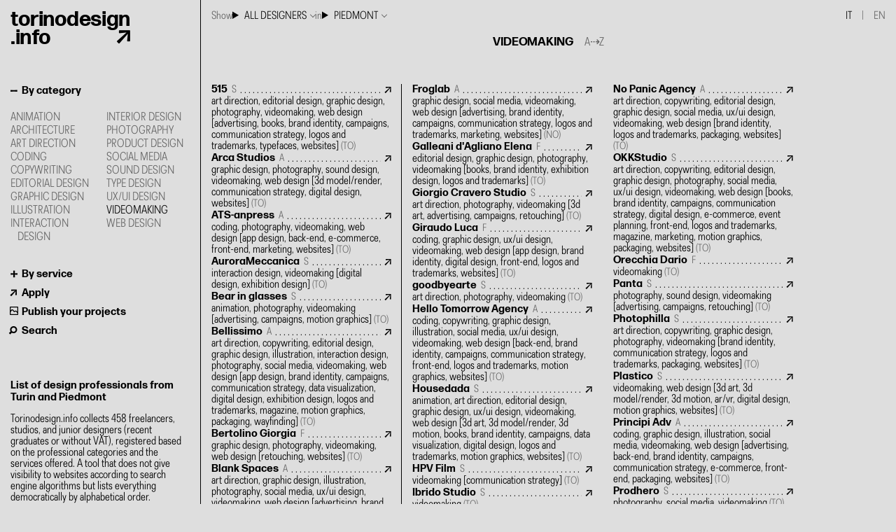

--- FILE ---
content_type: text/html; charset=utf-8
request_url: https://torinodesign.info/en/category/video-making/
body_size: 6904
content:







<!DOCTYPE html>
<html lang="en">
<head>
    <meta charset="UTF-8">
    <meta http-equiv="X-UA-Compatible" content="IE=edge">
    <meta name="viewport" content="width=device-width, initial-scale=1.0">

    <title>Videomaking in Piedmont | List of design professionals from Turin and Piedmont</title>
    <meta name="description" content="Torinodesign.info collects 458 freelancers, studios, and junior designers (recent graduates or without VAT), registered based on the professional categories and the services offered. A tool that does not give visibility to websites according to search engine algorithms but lists everything democratically by alphabetical order.">

    <link rel="apple-touch-icon" sizes="180x180" href="/assets/apple-touch-icon.png">
    <link rel="icon" type="image/png" sizes="32x32" href="/assets/favicon-32x32.png">
    <link rel="icon" type="image/png" sizes="16x16" href="/assets/favicon-16x16.png">
    <link rel="manifest" href="/assets/site.webmanifest">
    <link rel="mask-icon" href="/assets/safari-pinned-tab.svg" color="#333333">
    <link rel="shortcut icon" href="/assets/favicon.ico">
    <meta name="msapplication-TileColor" content="#dedede">
    <meta name="msapplication-config" content="/assets/browserconfig.xml">
    <meta name="theme-color" content="#DEDEDE" media="(prefers-color-scheme: light)">
    <meta name="theme-color" content="#1E1E1E" media="(prefers-color-scheme: dark)">

    <meta property="og:image" content="">
    <meta property="og:site_name" content="TorinoDesign.info">
    <meta property="og:title" content="Videomaking in Piedmont | List of design professionals from Turin and Piedmont">
    <meta property="og:description" content="Torinodesign.info collects 458 freelancers, studios, and junior designers (recent graduates or without VAT), registered based on the professional categories and the services offered. A tool that does not give visibility to websites according to search engine algorithms but lists everything democratically by alphabetical order.">
    <meta property="og:type" content="website">
    <meta property="og:url" content="https://torinodesign.info/en/category/video-making/">
    <meta property="og:locality" content="Torino">
    <meta property="og:country-name" content="Italy">

    <meta property="og:locale:alternate" content="it">
    <meta property="og:locale" content="en">
    <link rel="canonical" content="https://torinodesign.info/en/category/video-making/">

    <link rel="alternate" href="https://torinodesign.info/category/video-making/" hreflang="x-default">
    <link rel="alternate" href="https://torinodesign.info/category/video-making/" hreflang="it">
    <link rel="alternate" href="https://torinodesign.info/en/category/video-making/" hreflang="en">

    <script type="application/ld+json">
    {
        "@context": "https://schema.org/", 
        "@type": "BreadcrumbList", 
        "itemListElement": [
            {
                "@type": "ListItem", 
                "position": 1, 
                "name": "List of design professionals from Turin and Piedmont",
                "item": "https://torinodesign.info/en/"  
            },
            {
                "@type": "ListItem", 
                "position": 2, 
                "name": "By category",
                "item": "https://torinodesign.info/en/category/"  
            },
            {
                "@type": "ListItem", 
                "position": 3, 
                "name": "Videomaking",
                "item": "https://torinodesign.info/en/category/video-making/"  
            }
        ]
    }
    </script>
    <script type="application/ld+json">
    {
        "@context": "https://schema.org/",
        "@type": "WebSite",
        "name": "TorinoDesign.info",
        "url": "https://torinodesign.info",
        "potentialAction": {
            "@type": "SearchAction",
            "target": "https://torinodesign.info/search?q={search_term_string}",
            "query-input": "required name=search_term_string"
        }
    }
    </script>

    <link rel="stylesheet" href="/css/style.min.css">
</head>
<body>

    <div id="background"></div>
    <div id="closemenu"></div>
    
    
<sidebar id="menu">

    <div id="togglehamburger"></div>

    <nav id="commands">
        <div id="logo"><a href="/">torinodesign<br>.info</a></div>

        <details class="ns item_selected" id="categories" open>
            <summary>By category</summary>
            <ul>
                
                    <li><a aria-label="Animation a Torino" href="/category/animation/" >Animation</a></li>
                
                    <li><a aria-label="Architecture a Torino" href="/category/architecture/" >Architecture</a></li>
                
                    <li><a aria-label="Art Direction a Torino" href="/category/art-direction/" >Art Direction</a></li>
                
                    <li><a aria-label="Coding a Torino" href="/category/coding/" >Coding</a></li>
                
                    <li><a aria-label="Copywriting a Torino" href="/category/copywriting/" >Copywriting</a></li>
                
                    <li><a aria-label="Editorial Design a Torino" href="/category/editorial-design/" >Editorial Design</a></li>
                
                    <li><a aria-label="Graphic Design a Torino" href="/category/graphic-design/" >Graphic Design</a></li>
                
                    <li><a aria-label="Illustration a Torino" href="/category/illustration/" >Illustration</a></li>
                
                    <li><a aria-label="Interaction Design a Torino" href="/category/interaction-design/" >Interaction Design</a></li>
                
                    <li><a aria-label="Interior Design a Torino" href="/category/interior-design/" >Interior Design</a></li>
                
                    <li><a aria-label="Photography a Torino" href="/category/photography/" >Photography</a></li>
                
                    <li><a aria-label="Product Design a Torino" href="/category/product-design/" >Product Design</a></li>
                
                    <li><a aria-label="Social Media a Torino" href="/category/social-media/" >Social Media</a></li>
                
                    <li><a aria-label="Sound Design a Torino" href="/category/sound-design/" >Sound Design</a></li>
                
                    <li><a aria-label="Type Design a Torino" href="/category/type-design/" >Type Design</a></li>
                
                    <li><a aria-label="UX/UI Design a Torino" href="/category/uxui-design/" >UX/UI Design</a></li>
                
                    <li><a aria-label="Videomaking a Torino" href="/category/video-making/" class="selected">Videomaking</a></li>
                
                    <li><a aria-label="Web Design a Torino" href="/category/web-design/" >Web Design</a></li>
                
            </ul>
        </details>
        <details class="ns " >
            <summary>By service</summary>
            <ul>
                
                    <li><a aria-label="3D Art a Torino" href="/service/3d-art/" >3D Art</a></li>
                
                    <li><a aria-label="3D Model/Render a Torino" href="/service/3d-render/" >3D Model/Render</a></li>
                
                    <li><a aria-label="3D Motion a Torino" href="/service/3d-motion/" >3D Motion</a></li>
                
                    <li><a aria-label="Advertising a Torino" href="/service/advertising/" >Advertising</a></li>
                
                    <li><a aria-label="App Design a Torino" href="/service/app-design/" >App Design</a></li>
                
                    <li><a aria-label="AR/VR a Torino" href="/service/ar-vr/" >AR/VR</a></li>
                
                    <li><a aria-label="Back-end a Torino" href="/service/backend/" >Back-end</a></li>
                
                    <li><a aria-label="Books a Torino" href="/service/books/" >Books</a></li>
                
                    <li><a aria-label="Brand Identity a Torino" href="/service/brand-identity/" >Brand Identity</a></li>
                
                    <li><a aria-label="Campaigns a Torino" href="/service/campaign/" >Campaigns</a></li>
                
                    <li><a aria-label="Communication Strategy a Torino" href="/service/communication-strategy/" >Communication Strategy</a></li>
                
                    <li><a aria-label="Data Visualization a Torino" href="/service/data-visualization/" >Data Visualization</a></li>
                
                    <li><a aria-label="Digital Design a Torino" href="/service/digital-design/" >Digital Design</a></li>
                
                    <li><a aria-label="E-Commerce a Torino" href="/service/e-commerce/" >E-Commerce</a></li>
                
                    <li><a aria-label="Event Planning a Torino" href="/service/event-planning/" >Event Planning</a></li>
                
                    <li><a aria-label="Exhibition Design a Torino" href="/service/exhibition-design/" >Exhibition Design</a></li>
                
                    <li><a aria-label="Front-end a Torino" href="/service/frontend/" >Front-end</a></li>
                
                    <li><a aria-label="Furniture Design a Torino" href="/service/furniture-design/" >Furniture Design</a></li>
                
                    <li><a aria-label="Information Design a Torino" href="/service/information-design/" >Information Design</a></li>
                
                    <li><a aria-label="Lettering/Calligraphy a Torino" href="/service/lettering/" >Lettering/Calligraphy</a></li>
                
                    <li><a aria-label="Logos and Trademarks a Torino" href="/service/logos-and-trademarks/" >Logos and Trademarks</a></li>
                
                    <li><a aria-label="Magazine a Torino" href="/service/magazine/" >Magazine</a></li>
                
                    <li><a aria-label="Marketing a Torino" href="/service/marketing/" >Marketing</a></li>
                
                    <li><a aria-label="Motion Graphics a Torino" href="/service/motion-graphics/" >Motion Graphics</a></li>
                
                    <li><a aria-label="Packaging a Torino" href="/service/packaging/" >Packaging</a></li>
                
                    <li><a aria-label="Retail Design a Torino" href="/service/retail-design/" >Retail Design</a></li>
                
                    <li><a aria-label="Retouching a Torino" href="/service/retouching/" >Retouching</a></li>
                
                    <li><a aria-label="Typefaces a Torino" href="/service/typeface/" >Typefaces</a></li>
                
                    <li><a aria-label="Wayfinding a Torino" href="/service/wayfinding/" >Wayfinding</a></li>
                
                    <li><a aria-label="Websites a Torino" href="/service/website/" >Websites</a></li>
                
            </ul>
        </details>

        <a href="/apply/" id="apply">Apply</a>
        <a href="/promote/" id="promote">Publish your projects</a>
        <a href="/search/" id="search">Search</a>
    </nav>
    <div>
        <h1>List of design professionals from Turin and Piedmont</h1>
        <p>Torinodesign.info collects 458 freelancers, studios, and junior designers (recent graduates or without VAT), registered based on the professional categories and the services offered. A tool that does not give visibility to websites according to search engine algorithms but lists everything democratically by alphabetical order.</p>
        <br>
        <p class="linkp"><a href='mai&#108;to&#58;co%6Et%61c&#116;&#64;&#37;&#55;4&#111;rinodesi&#37;67&#37;6E%&#50;&#69;&#105;%6&#69;&#102;o'>&#99;ontact&#64;to&#114;&#105;nodesign&#46;info</a> — <a href="https://www.instagram.com/torinodesign.info/" target="_blank" rel="noopener">Instagram</a></p>
    </div>

</sidebar>

    

    <header class="tallheader">

        <div id="selectors">
            <span>Show</span>
            <details class="ns">
                
                    <summary>All designers</summary>
                    <div class="expand">
                        <a class="selectable" href="junior/">Juniors</a>
                        <a class="selectable" href="pro/">Freelancers, Studios, Agencies</a>
                    </div>
                
            </details>
            <span>in</span>
            <details class="ns">
                
                    <summary>Piedmont</summary>
                    <div class="expand">
                        <a class="selectable" href="/torino/category/video-making/">Province of Torino</a>
                        <a class="selectable" href="/piemonte/category/video-making/">Other provinces</a>
                    </div>
                
            </details>
        </div>

        
            <h1 id="subpagetitle">Videomaking</h1>
            <div id="orientation" class="ns">A⇢Z</div>
        

        
            
                <div id="langswitch"><div><a href="https://torinodesign.info/category/video-making/">IT</a></div><span class="spacer"></span><div>EN</div></div>
            
        

    </header>



    <main id="main">
        <div id="list">
            
                
    <div class="designer" itemscope itemtype="http://schema.org/Person" tabindex="0">
        <a href="http://www.515.it" aria-label="515   portfolio" itemprop="url" rel="noopener nofollow" target="_blank"></a>
        <div class="name"><h3 itemprop="name"><span>515  </span></h3> <span class="type">S</span></div>
        <div class="details"><span itemprop="jobTitle">Art Direction, Editorial Design, Graphic Design, Photography, Videomaking, Web Design</span> [Advertising, Books, Brand Identity, Campaigns, Communication Strategy, Logos and Trademarks, Typefaces, Websites] <span class="prv">(TO)</span></div>
    </div>

            
                
    <div class="designer" itemscope itemtype="http://schema.org/Person" tabindex="0">
        <a href="https://arcastudios.it" aria-label="Arca Studios  portfolio" itemprop="url" rel="noopener nofollow" target="_blank"></a>
        <div class="name"><h3 itemprop="name"><span>Arca Studios </span></h3> <span class="type">A</span></div>
        <div class="details"><span itemprop="jobTitle">Graphic Design, Photography, Sound Design, Videomaking, Web Design</span> [3D Model/Render, Communication Strategy, Digital Design, Websites] <span class="prv">(TO)</span></div>
    </div>

            
                
    <div class="designer" itemscope itemtype="http://schema.org/Person" tabindex="0">
        <a href="https://www.ats-anpress.it" aria-label="ATS-anpress  portfolio" itemprop="url" rel="noopener nofollow" target="_blank"></a>
        <div class="name"><h3 itemprop="name"><span>ATS-anpress </span></h3> <span class="type">A</span></div>
        <div class="details"><span itemprop="jobTitle">Coding, Photography, Videomaking, Web Design</span> [App Design, Back-end, E-Commerce, Front-end, Marketing, Websites] <span class="prv">(TO)</span></div>
    </div>

            
                
    <div class="designer" itemscope itemtype="http://schema.org/Person" tabindex="0">
        <a href="http://www.aurorameccanica.it" aria-label="AuroraMeccanica  portfolio" itemprop="url" rel="noopener nofollow" target="_blank"></a>
        <div class="name"><h3 itemprop="name"><span>AuroraMeccanica </span></h3> <span class="type">S</span></div>
        <div class="details"><span itemprop="jobTitle">Interaction Design, Videomaking</span> [Digital Design, Exhibition Design] <span class="prv">(TO)</span></div>
    </div>

            
                
    <div class="designer" itemscope itemtype="http://schema.org/Person" tabindex="0">
        <a href="https://bearinglasses.com" aria-label="Bear in glasses  portfolio" itemprop="url" rel="noopener nofollow" target="_blank"></a>
        <div class="name"><h3 itemprop="name"><span>Bear in glasses </span></h3> <span class="type">S</span></div>
        <div class="details"><span itemprop="jobTitle">Animation, Photography, Videomaking</span> [Advertising, Campaigns, Motion Graphics] <span class="prv">(TO)</span></div>
    </div>

            
                
    <div class="designer" itemscope itemtype="http://schema.org/Person" tabindex="0">
        <a href="http://www.bellissimo1998.com" aria-label="Bellissimo  portfolio" itemprop="url" rel="noopener nofollow" target="_blank"></a>
        <div class="name"><h3 itemprop="name"><span>Bellissimo </span></h3> <span class="type">A</span></div>
        <div class="details"><span itemprop="jobTitle">Art Direction, Copywriting, Editorial Design, Graphic Design, Illustration, Interaction Design, Photography, Social Media, Videomaking, Web Design</span> [App Design, Brand Identity, Campaigns, Communication Strategy, Data Visualization, Digital Design, Exhibition Design, Logos and Trademarks, Magazine, Motion Graphics, Packaging, Wayfinding] <span class="prv">(TO)</span></div>
    </div>

            
                
    <div class="designer" itemscope itemtype="http://schema.org/Person" tabindex="0">
        <a href="https://www.giorgiabertolinopro.com/" aria-label="Bertolino Giorgia portfolio" itemprop="url" rel="noopener nofollow" target="_blank"></a>
        <div class="name"><h3 itemprop="name"><span>Bertolino Giorgia</span></h3> <span class="type">F</span></div>
        <div class="details"><span itemprop="jobTitle">Graphic Design, Photography, Videomaking, Web Design</span> [Retouching, Websites] <span class="prv">(TO)</span></div>
    </div>

            
                
    <div class="designer" itemscope itemtype="http://schema.org/Person" tabindex="0">
        <a href="https://blankspaces.it/" aria-label="Blank Spaces  portfolio" itemprop="url" rel="noopener nofollow" target="_blank"></a>
        <div class="name"><h3 itemprop="name"><span>Blank Spaces </span></h3> <span class="type">A</span></div>
        <div class="details"><span itemprop="jobTitle">Art Direction, Graphic Design, Illustration, Photography, Social Media, UX/UI Design, Videomaking, Web Design</span> [Advertising, Brand Identity, Campaigns, Communication Strategy, Digital Design, E-Commerce, Logos and Trademarks, Marketing, Motion Graphics, Websites] <span class="prv">(TO)</span></div>
    </div>

            
                
    <div class="designer" itemscope itemtype="http://schema.org/Person" tabindex="0">
        <a href="https://www.federicaborgato.com" aria-label="Borgato Federica portfolio" itemprop="url" rel="noopener nofollow" target="_blank"></a>
        <div class="name"><h3 itemprop="name"><span>Borgato Federica</span></h3> <span class="type">F</span></div>
        <div class="details"><span itemprop="jobTitle">Photography, Videomaking</span>  <span class="prv">(TO)</span></div>
    </div>

            
                
    <div class="designer" itemscope itemtype="http://schema.org/Person" tabindex="0">
        <a href="https://bucciastudio.com/" aria-label="Buccia Studio  portfolio" itemprop="url" rel="noopener nofollow" target="_blank"></a>
        <div class="name"><h3 itemprop="name"><span>Buccia Studio </span></h3> <span class="type">S</span></div>
        <div class="details"><span itemprop="jobTitle">Animation, Art Direction, Photography, Videomaking</span> [3D Motion, Campaigns, Motion Graphics, Retouching] <span class="prv">(TO)</span></div>
    </div>

            
                
    <div class="designer" itemscope itemtype="http://schema.org/Person" tabindex="0">
        <a href="https://tommasobuzzi.it" aria-label="Buzzi Tommaso portfolio" itemprop="url" rel="noopener nofollow" target="_blank"></a>
        <div class="name"><h3 itemprop="name"><span>Buzzi Tommaso</span></h3> <span class="type">F</span></div>
        <div class="details"><span itemprop="jobTitle">Photography, Videomaking</span>  <span class="prv">(TO)</span></div>
    </div>

            
                
    <div class="designer" itemscope itemtype="http://schema.org/Person" tabindex="0">
        <a href="http://www.krausto.com/" aria-label="Collarino Fausto (Krausto) portfolio" itemprop="url" rel="noopener nofollow" target="_blank"></a>
        <div class="name"><h3 itemprop="name"><span>Collarino Fausto (Krausto)</span></h3> <span class="type">F</span></div>
        <div class="details"><span itemprop="jobTitle">Animation, Art Direction, Illustration, Videomaking</span> [3D Art, 3D Model/Render, 3D Motion, Motion Graphics] <span class="prv">(TO)</span></div>
    </div>

            
                
    <div class="designer" itemscope itemtype="http://schema.org/Person" tabindex="0">
        <a href="https://www.beatricecostamagna.com" aria-label="Costa Beatrice portfolio" itemprop="url" rel="noopener nofollow" target="_blank"></a>
        <div class="name"><h3 itemprop="name"><span>Costa Beatrice</span></h3> <span class="type">F</span></div>
        <div class="details"><span itemprop="jobTitle">Photography, Social Media, Videomaking</span> [Advertising, Communication Strategy, Motion Graphics] <span class="prv"></span></div>
    </div>

            
                
    <div class="designer" itemscope itemtype="http://schema.org/Person" tabindex="0">
        <a href="https://www.curvecreativestudio.com" aria-label="Curve Studio  portfolio" itemprop="url" rel="noopener nofollow" target="_blank"></a>
        <div class="name"><h3 itemprop="name"><span>Curve Studio </span></h3> <span class="type">S</span></div>
        <div class="details"><span itemprop="jobTitle">Art Direction, Coding, Editorial Design, Illustration, Interaction Design, Social Media, UX/UI Design, Videomaking, Web Design</span> [3D Model/Render, AR/VR, Brand Identity, Communication Strategy, Digital Design, Event Planning, Exhibition Design, Logos and Trademarks, Marketing, Motion Graphics, Packaging, Websites] <span class="prv">(TO)</span></div>
    </div>

            
                
    <div class="designer" itemscope itemtype="http://schema.org/Person" tabindex="0">
        <a href="https://www.demetradesign.it" aria-label="Demetra  portfolio" itemprop="url" rel="noopener nofollow" target="_blank"></a>
        <div class="name"><h3 itemprop="name"><span>Demetra </span></h3> <span class="type">A</span></div>
        <div class="details"><span itemprop="jobTitle">Art Direction, Graphic Design, Interior Design, Photography, Social Media, Videomaking, Web Design</span> [Advertising, Brand Identity, Campaigns, Communication Strategy, Digital Design, E-Commerce, Exhibition Design, Logos and Trademarks, Marketing, Retail Design, Websites] <span class="prv">(TO)</span></div>
    </div>

            
                
    <div class="designer" itemscope itemtype="http://schema.org/Person" tabindex="0">
        <a href="https://simonedipietro.com" aria-label="Dipietro Simone portfolio" itemprop="url" rel="noopener nofollow" target="_blank"></a>
        <div class="name"><h3 itemprop="name"><span>Dipietro Simone</span></h3> <span class="type">F</span></div>
        <div class="details"><span itemprop="jobTitle">Photography, Videomaking</span>  <span class="prv">(TO)</span></div>
    </div>

            
                
    <div class="designer" itemscope itemtype="http://schema.org/Person" tabindex="0">
        <a href="https://dunter.com" aria-label="Dunter  portfolio" itemprop="url" rel="noopener nofollow" target="_blank"></a>
        <div class="name"><h3 itemprop="name"><span>Dunter </span></h3> <span class="type">A</span></div>
        <div class="details"><span itemprop="jobTitle">Editorial Design, Graphic Design, Photography, Social Media, Videomaking, Web Design</span> [App Design, Brand Identity, Campaigns, Communication Strategy, Event Planning, Marketing, Websites] <span class="prv">(TO)</span></div>
    </div>

            
                
    <div class="designer" itemscope itemtype="http://schema.org/Person" tabindex="0">
        <a href="https://eggerslab.com" aria-label="Eggers  portfolio" itemprop="url" rel="noopener nofollow" target="_blank"></a>
        <div class="name"><h3 itemprop="name"><span>Eggers </span></h3> <span class="type">A</span></div>
        <div class="details"><span itemprop="jobTitle">Art Direction, Copywriting, Editorial Design, Graphic Design, Social Media, Videomaking, Web Design</span> [3D Motion, Advertising, App Design, Brand Identity, Campaigns, Communication Strategy, Logos and Trademarks, Motion Graphics, Websites] <span class="prv">(TO)</span></div>
    </div>

            
                
    <div class="designer" itemscope itemtype="http://schema.org/Person" tabindex="0">
        <a href="https://www.emmefilms.it/" aria-label="Emmefilms  portfolio" itemprop="url" rel="noopener nofollow" target="_blank"></a>
        <div class="name"><h3 itemprop="name"><span>Emmefilms </span></h3> <span class="type">S</span></div>
        <div class="details"><span itemprop="jobTitle">Videomaking</span> [Communication Strategy, Motion Graphics] <span class="prv">(TO)</span></div>
    </div>

            
                
    <div class="designer" itemscope itemtype="http://schema.org/Person" tabindex="0">
        <a href="https://www.instagram.com/ph_daniele_epifani_/" aria-label="Epifani Daniele portfolio" itemprop="url" rel="noopener nofollow" target="_blank"></a>
        <div class="name"><h3 itemprop="name"><span>Epifani Daniele</span></h3> <span class="type">F</span></div>
        <div class="details"><span itemprop="jobTitle">Photography, Videomaking</span> [Retouching] <span class="prv">(TO)</span></div>
    </div>

            
                
    <div class="designer" itemscope itemtype="http://schema.org/Person" tabindex="0">
        <a href="http://www.ferrafilm.it" aria-label="Ferrafilm  portfolio" itemprop="url" rel="noopener nofollow" target="_blank"></a>
        <div class="name"><h3 itemprop="name"><span>Ferrafilm </span></h3> <span class="type">A</span></div>
        <div class="details"><span itemprop="jobTitle">Videomaking</span> [Event Planning, Websites] <span class="prv">(TO)</span></div>
    </div>

            
                
    <div class="designer" itemscope itemtype="http://schema.org/Person" tabindex="0">
        <a href="https://filmine.it" aria-label="Filmine  portfolio" itemprop="url" rel="noopener nofollow" target="_blank"></a>
        <div class="name"><h3 itemprop="name"><span>Filmine </span></h3> <span class="type">S</span></div>
        <div class="details"><span itemprop="jobTitle">Videomaking</span> [Advertising] <span class="prv">(TO)</span></div>
    </div>

            
                
    <div class="designer" itemscope itemtype="http://schema.org/Person" tabindex="0">
        <a href="https://www.fineproduction.it" aria-label="Fine Production  portfolio" itemprop="url" rel="noopener nofollow" target="_blank"></a>
        <div class="name"><h3 itemprop="name"><span>Fine Production </span></h3> <span class="type">S</span></div>
        <div class="details"><span itemprop="jobTitle">Animation, Art Direction, Graphic Design, Illustration, Social Media, UX/UI Design, Videomaking, Web Design</span> [Brand Identity, Digital Design, Motion Graphics, Websites] <span class="prv">(TO)</span></div>
    </div>

            
                
    <div class="designer" itemscope itemtype="http://schema.org/Person" tabindex="0">
        <a href="https://www.fionda.eu" aria-label="Fionda  portfolio" itemprop="url" rel="noopener nofollow" target="_blank"></a>
        <div class="name"><h3 itemprop="name"><span>Fionda </span></h3> <span class="type">S</span></div>
        <div class="details"><span itemprop="jobTitle">Art Direction, Editorial Design, Graphic Design, Videomaking, Web Design</span> [Books, Brand Identity, Campaigns, Digital Design, Event Planning, Exhibition Design, Logos and Trademarks, Magazine, Motion Graphics, Wayfinding, Websites] <span class="prv">(TO)</span></div>
    </div>

            
                
    <div class="designer" itemscope itemtype="http://schema.org/Person" tabindex="0">
        <a href="https://forestae.com" aria-label="Forestae  portfolio" itemprop="url" rel="noopener nofollow" target="_blank"></a>
        <div class="name"><h3 itemprop="name"><span>Forestae </span></h3> <span class="type">A</span></div>
        <div class="details"><span itemprop="jobTitle">Copywriting, Graphic Design, Photography, Social Media, Videomaking, Web Design</span> [App Design, Brand Identity, Campaigns, Communication Strategy, Logos and Trademarks, Marketing, Websites] <span class="prv">(TO)</span></div>
    </div>

            
                
    <div class="designer" itemscope itemtype="http://schema.org/Person" tabindex="0">
        <a href="https://frana-p.it/" aria-label="Franap  portfolio" itemprop="url" rel="noopener nofollow" target="_blank"></a>
        <div class="name"><h3 itemprop="name"><span>Franap </span></h3> <span class="type">F</span></div>
        <div class="details"><span itemprop="jobTitle">Photography, Videomaking</span>  <span class="prv">(TO)</span></div>
    </div>

            
                
    <div class="designer" itemscope itemtype="http://schema.org/Person" tabindex="0">
        <a href="http://www.fredstudio.it/" aria-label="Fred Design Studio  portfolio" itemprop="url" rel="noopener nofollow" target="_blank"></a>
        <div class="name"><h3 itemprop="name"><span>Fred Design Studio </span></h3> <span class="type">S</span></div>
        <div class="details"><span itemprop="jobTitle">Animation, Graphic Design, Photography, Social Media, UX/UI Design, Videomaking</span> [3D Model/Render, 3D Motion, Brand Identity, Campaigns, Logos and Trademarks, Motion Graphics, Packaging] <span class="prv">(TO)</span></div>
    </div>

            
                
    <div class="designer" itemscope itemtype="http://schema.org/Person" tabindex="0">
        <a href="https://froglab.it" aria-label="Froglab  portfolio" itemprop="url" rel="noopener nofollow" target="_blank"></a>
        <div class="name"><h3 itemprop="name"><span>Froglab </span></h3> <span class="type">A</span></div>
        <div class="details"><span itemprop="jobTitle">Graphic Design, Social Media, Videomaking, Web Design</span> [Advertising, Brand Identity, Campaigns, Communication Strategy, Logos and Trademarks, Marketing, Websites] <span class="prv">(NO)</span></div>
    </div>

            
                
    <div class="designer" itemscope itemtype="http://schema.org/Person" tabindex="0">
        <a href="https://drive.google.com/file/d/118_2bnL9MzkK3Hapca6RxgEzn0mM0Tph/view" aria-label="Galleani d&#39;Agliano Elena portfolio" itemprop="url" rel="noopener nofollow" target="_blank"></a>
        <div class="name"><h3 itemprop="name"><span>Galleani d&#39;Agliano Elena</span></h3> <span class="type">F</span></div>
        <div class="details"><span itemprop="jobTitle">Editorial Design, Graphic Design, Photography, Videomaking</span> [Books, Brand Identity, Exhibition Design, Logos and Trademarks] <span class="prv">(TO)</span></div>
    </div>

            
                
    <div class="designer" itemscope itemtype="http://schema.org/Person" tabindex="0">
        <a href="http://www.giorgiocravero.com/" aria-label="Giorgio Cravero Studio  portfolio" itemprop="url" rel="noopener nofollow" target="_blank"></a>
        <div class="name"><h3 itemprop="name"><span>Giorgio Cravero Studio </span></h3> <span class="type">S</span></div>
        <div class="details"><span itemprop="jobTitle">Art Direction, Photography, Videomaking</span> [3D Art, Advertising, Campaigns, Retouching] <span class="prv">(TO)</span></div>
    </div>

            
                
    <div class="designer" itemscope itemtype="http://schema.org/Person" tabindex="0">
        <a href="https://www.lucagiraudo.com" aria-label="Giraudo Luca portfolio" itemprop="url" rel="noopener nofollow" target="_blank"></a>
        <div class="name"><h3 itemprop="name"><span>Giraudo Luca</span></h3> <span class="type">F</span></div>
        <div class="details"><span itemprop="jobTitle">Coding, Graphic Design, UX/UI Design, Videomaking, Web Design</span> [App Design, Brand Identity, Digital Design, Front-end, Logos and Trademarks, Websites] <span class="prv">(TO)</span></div>
    </div>

            
                
    <div class="designer" itemscope itemtype="http://schema.org/Person" tabindex="0">
        <a href="http://www.goodbyearte.it/" aria-label="goodbyearte  portfolio" itemprop="url" rel="noopener nofollow" target="_blank"></a>
        <div class="name"><h3 itemprop="name"><span>goodbyearte </span></h3> <span class="type">S</span></div>
        <div class="details"><span itemprop="jobTitle">Art Direction, Photography, Videomaking</span>  <span class="prv">(TO)</span></div>
    </div>

            
                
    <div class="designer" itemscope itemtype="http://schema.org/Person" tabindex="0">
        <a href="https://hellotomorrow.agency" aria-label="Hello Tomorrow Agency  portfolio" itemprop="url" rel="noopener nofollow" target="_blank"></a>
        <div class="name"><h3 itemprop="name"><span>Hello Tomorrow Agency </span></h3> <span class="type">A</span></div>
        <div class="details"><span itemprop="jobTitle">Coding, Copywriting, Graphic Design, Illustration, Social Media, UX/UI Design, Videomaking, Web Design</span> [Back-end, Brand Identity, Campaigns, Communication Strategy, Front-end, Logos and Trademarks, Motion Graphics, Websites] <span class="prv">(TO)</span></div>
    </div>

            
                
    <div class="designer" itemscope itemtype="http://schema.org/Person" tabindex="0">
        <a href="https://housedada.com" aria-label="Housedada  portfolio" itemprop="url" rel="noopener nofollow" target="_blank"></a>
        <div class="name"><h3 itemprop="name"><span>Housedada </span></h3> <span class="type">S</span></div>
        <div class="details"><span itemprop="jobTitle">Animation, Art Direction, Editorial Design, Graphic Design, UX/UI Design, Videomaking, Web Design</span> [3D Art, 3D Model/Render, 3D Motion, Books, Brand Identity, Campaigns, Data Visualization, Digital Design, Logos and Trademarks, Motion Graphics, Websites] <span class="prv">(TO)</span></div>
    </div>

            
                
    <div class="designer" itemscope itemtype="http://schema.org/Person" tabindex="0">
        <a href="https://www.hpvfilm.it" aria-label="HPV Film  portfolio" itemprop="url" rel="noopener nofollow" target="_blank"></a>
        <div class="name"><h3 itemprop="name"><span>HPV Film </span></h3> <span class="type">S</span></div>
        <div class="details"><span itemprop="jobTitle">Videomaking</span> [Communication Strategy] <span class="prv">(TO)</span></div>
    </div>

            
                
    <div class="designer" itemscope itemtype="http://schema.org/Person" tabindex="0">
        <a href="https://www.ibridostudio.com" aria-label="Ibrido Studio  portfolio" itemprop="url" rel="noopener nofollow" target="_blank"></a>
        <div class="name"><h3 itemprop="name"><span>Ibrido Studio </span></h3> <span class="type">S</span></div>
        <div class="details"><span itemprop="jobTitle">Videomaking</span>  <span class="prv">(TO)</span></div>
    </div>

            
                
    <div class="designer" itemscope itemtype="http://schema.org/Person" tabindex="0">
        <a href="https://www.ikigai.media" aria-label="Ikigai Media  portfolio" itemprop="url" rel="noopener nofollow" target="_blank"></a>
        <div class="name"><h3 itemprop="name"><span>Ikigai Media </span></h3> <span class="type">A</span></div>
        <div class="details"><span itemprop="jobTitle">Art Direction, Copywriting, Editorial Design, Graphic Design, Photography, Sound Design, Videomaking, Web Design</span> [Advertising, Brand Identity, Logos and Trademarks, Motion Graphics] <span class="prv">(TO)</span></div>
    </div>

            
                
    <div class="designer" itemscope itemtype="http://schema.org/Person" tabindex="0">
        <a href="http://www.imagegarden.it/" aria-label="ImageGarden  portfolio" itemprop="url" rel="noopener nofollow" target="_blank"></a>
        <div class="name"><h3 itemprop="name"><span>ImageGarden </span></h3> <span class="type">S</span></div>
        <div class="details"><span itemprop="jobTitle">Photography, Videomaking</span> [Retouching] <span class="prv">(TO)</span></div>
    </div>

            
                
    <div class="designer" itemscope itemtype="http://schema.org/Person" tabindex="0">
        <a href="https://www.intermediafactory.it" aria-label="Intermedia Factory  portfolio" itemprop="url" rel="noopener nofollow" target="_blank"></a>
        <div class="name"><h3 itemprop="name"><span>Intermedia Factory </span></h3> <span class="type">A</span></div>
        <div class="details"><span itemprop="jobTitle">Animation, Photography, Sound Design, Videomaking</span> [3D Motion, Advertising, Motion Graphics] <span class="prv">(NO)</span></div>
    </div>

            
                
    <div class="designer" itemscope itemtype="http://schema.org/Person" tabindex="0">
        <a href="http://kinoglaz.it/" aria-label="Kinoglaz  portfolio" itemprop="url" rel="noopener nofollow" target="_blank"></a>
        <div class="name"><h3 itemprop="name"><span>Kinoglaz </span></h3> <span class="type">S</span></div>
        <div class="details"><span itemprop="jobTitle">Animation, Graphic Design, Photography, Videomaking</span> [Advertising, Communication Strategy, Motion Graphics] <span class="prv">(TO)</span></div>
    </div>

            
                
    <div class="designer" itemscope itemtype="http://schema.org/Person" tabindex="0">
        <a href="https://www.kongodesign.com" aria-label="Kongo  portfolio" itemprop="url" rel="noopener nofollow" target="_blank"></a>
        <div class="name"><h3 itemprop="name"><span>Kongo </span></h3> <span class="type">A</span></div>
        <div class="details"><span itemprop="jobTitle">Animation, Art Direction, Graphic Design, Social Media, Videomaking, Web Design</span> [3D Motion, Advertising, App Design, Brand Identity, Campaigns, Communication Strategy, Data Visualization, Exhibition Design, Logos and Trademarks, Marketing, Motion Graphics, Websites] <span class="prv">(TO)</span></div>
    </div>

            
                
    <div class="designer" itemscope itemtype="http://schema.org/Person" tabindex="0">
        <a href="https://www.lattecreative.com" aria-label="Latte Creative  portfolio" itemprop="url" rel="noopener nofollow" target="_blank"></a>
        <div class="name"><h3 itemprop="name"><span>Latte Creative </span></h3> <span class="type">A</span></div>
        <div class="details"><span itemprop="jobTitle">Copywriting, Graphic Design, Social Media, UX/UI Design, Videomaking, Web Design</span> [Advertising, App Design, Brand Identity, Campaigns, Communication Strategy, Logos and Trademarks, Marketing, Motion Graphics, Websites] <span class="prv">(TO)</span></div>
    </div>

            
                
    <div class="designer" itemscope itemtype="http://schema.org/Person" tabindex="0">
        <a href="https://www.liquidostudio.it" aria-label="Liquido  portfolio" itemprop="url" rel="noopener nofollow" target="_blank"></a>
        <div class="name"><h3 itemprop="name"><span>Liquido </span></h3> <span class="type">A</span></div>
        <div class="details"><span itemprop="jobTitle">Art Direction, Graphic Design, Social Media, Videomaking, Web Design</span> [Brand Identity, Communication Strategy, Exhibition Design, Logos and Trademarks, Marketing, Motion Graphics, Packaging, Retail Design, Websites] <span class="prv">(TO)</span></div>
    </div>

            
                
    <div class="designer" itemscope itemtype="http://schema.org/Person" tabindex="0">
        <a href="https://www.manuelmaccario.com/" aria-label="Maccario Manuel portfolio" itemprop="url" rel="noopener nofollow" target="_blank"></a>
        <div class="name"><h3 itemprop="name"><span>Maccario Manuel</span></h3> <span class="type">F</span></div>
        <div class="details"><span itemprop="jobTitle">Photography, Social Media, Videomaking</span> [Motion Graphics] <span class="prv">(TO)</span></div>
    </div>

            
                
    <div class="designer" itemscope itemtype="http://schema.org/Person" tabindex="0">
        <a href="https://www.malta14.com" aria-label="Malta14 Collective  portfolio" itemprop="url" rel="noopener nofollow" target="_blank"></a>
        <div class="name"><h3 itemprop="name"><span>Malta14 Collective </span></h3> <span class="type">S</span></div>
        <div class="details"><span itemprop="jobTitle">Animation, Art Direction, Editorial Design, Graphic Design, Videomaking</span> [3D Art, 3D Model/Render, 3D Motion, Brand Identity, Campaigns, Logos and Trademarks, Motion Graphics, Websites] <span class="prv">(TO)</span></div>
    </div>

            
                
    <div class="designer" itemscope itemtype="http://schema.org/Person" tabindex="0">
        <a href="https://www.figma.com/deck/v0StoCUJkOpNTUT4aRBoO8/PORTFOLIO-COMPLETO-ITA?node-id=70-126&amp;t=Oox3YG8yLviWkHdc-1&amp;scaling=min-zoom&amp;content-scaling=fixed&amp;page-id=0%3A1" aria-label="Marinelli Tommaso portfolio" itemprop="url" rel="noopener nofollow" target="_blank"></a>
        <div class="name"><h3 itemprop="name"><span>Marinelli Tommaso</span></h3> <span class="type">J</span></div>
        <div class="details"><span itemprop="jobTitle">Product Design, Videomaking</span> [3D Model/Render, Retouching] <span class="prv">(TO)</span></div>
    </div>

            
                
    <div class="designer" itemscope itemtype="http://schema.org/Person" tabindex="0">
        <a href="https://www.mekit.it" aria-label="Mekit  portfolio" itemprop="url" rel="noopener nofollow" target="_blank"></a>
        <div class="name"><h3 itemprop="name"><span>Mekit </span></h3> <span class="type">A</span></div>
        <div class="details"><span itemprop="jobTitle">Coding, Copywriting, Graphic Design, Illustration, Interaction Design, Social Media, UX/UI Design, Videomaking, Web Design</span> [Brand Identity, Data Visualization, Motion Graphics] <span class="prv">(TO)</span></div>
    </div>

            
                
    <div class="designer" itemscope itemtype="http://schema.org/Person" tabindex="0">
        <a href="https://ludovicameneghella.wixsite.com/designportfolio" aria-label="Meneghella Ludovica portfolio" itemprop="url" rel="noopener nofollow" target="_blank"></a>
        <div class="name"><h3 itemprop="name"><span>Meneghella Ludovica</span></h3> <span class="type">F</span></div>
        <div class="details"><span itemprop="jobTitle">Animation, Graphic Design, Illustration, Videomaking</span> [Campaigns, Digital Design, Logos and Trademarks, Motion Graphics] <span class="prv">(TO)</span></div>
    </div>

            
                
    <div class="designer" itemscope itemtype="http://schema.org/Person" tabindex="0">
        <a href="http://www.motionooze.it" aria-label="Motionooze  portfolio" itemprop="url" rel="noopener nofollow" target="_blank"></a>
        <div class="name"><h3 itemprop="name"><span>Motionooze </span></h3> <span class="type">S</span></div>
        <div class="details"><span itemprop="jobTitle">Videomaking</span> [3D Motion, Advertising, AR/VR, Exhibition Design, Motion Graphics] <span class="prv">(TO)</span></div>
    </div>

            
                
    <div class="designer" itemscope itemtype="http://schema.org/Person" tabindex="0">
        <a href="https://musemediali.it/" aria-label="Musemediali  portfolio" itemprop="url" rel="noopener nofollow" target="_blank"></a>
        <div class="name"><h3 itemprop="name"><span>Musemediali </span></h3> <span class="type">F</span></div>
        <div class="details"><span itemprop="jobTitle">Art Direction, Copywriting, Editorial Design, Graphic Design, Social Media, Videomaking, Web Design</span> [Advertising, App Design, Brand Identity, Campaigns, Communication Strategy, E-Commerce, Event Planning, Exhibition Design, Websites] <span class="prv">(TO)</span></div>
    </div>

            
                
    <div class="designer" itemscope itemtype="http://schema.org/Person" tabindex="0">
        <a href="https://www.mybosswas.it" aria-label="Mybosswas  portfolio" itemprop="url" rel="noopener nofollow" target="_blank"></a>
        <div class="name"><h3 itemprop="name"><span>Mybosswas </span></h3> <span class="type">S</span></div>
        <div class="details"><span itemprop="jobTitle">Animation, Art Direction, Editorial Design, Graphic Design, Photography, Sound Design, Videomaking, Web Design</span> [3D Motion, Advertising, AR/VR, Brand Identity, Campaigns, Data Visualization, Lettering/Calligraphy, Motion Graphics, Websites] <span class="prv">(TO)</span></div>
    </div>

            
                
    <div class="designer" itemscope itemtype="http://schema.org/Person" tabindex="0">
        <a href="http://www.nerdo.tv" aria-label="Nerdo  portfolio" itemprop="url" rel="noopener nofollow" target="_blank"></a>
        <div class="name"><h3 itemprop="name"><span>Nerdo </span></h3> <span class="type">A</span></div>
        <div class="details"><span itemprop="jobTitle">Animation, Illustration, Videomaking</span> [3D Art, 3D Motion, Motion Graphics] <span class="prv">(TO)</span></div>
    </div>

            
                
    <div class="designer" itemscope itemtype="http://schema.org/Person" tabindex="0">
        <a href="https://www.newtab-studio.com" aria-label="NewTab Studio  portfolio" itemprop="url" rel="noopener nofollow" target="_blank"></a>
        <div class="name"><h3 itemprop="name"><span>NewTab Studio </span></h3> <span class="type">S</span></div>
        <div class="details"><span itemprop="jobTitle">Animation, Coding, Editorial Design, Graphic Design, Videomaking, Web Design</span> [Back-end, Brand Identity, Campaigns, Digital Design, Front-end, Logos and Trademarks, Motion Graphics, Packaging, Websites] <span class="prv">(TO)</span></div>
    </div>

            
                
    <div class="designer" itemscope itemtype="http://schema.org/Person" tabindex="0">
        <a href="https://www.nopanic-agency.com" aria-label="No Panic Agency  portfolio" itemprop="url" rel="noopener nofollow" target="_blank"></a>
        <div class="name"><h3 itemprop="name"><span>No Panic Agency </span></h3> <span class="type">A</span></div>
        <div class="details"><span itemprop="jobTitle">Art Direction, Copywriting, Editorial Design, Graphic Design, Social Media, UX/UI Design, Videomaking, Web Design</span> [Brand Identity, Logos and Trademarks, Packaging, Websites] <span class="prv">(TO)</span></div>
    </div>

            
                
    <div class="designer" itemscope itemtype="http://schema.org/Person" tabindex="0">
        <a href="https://www.okkstudio.com/" aria-label="OKKStudio  portfolio" itemprop="url" rel="noopener nofollow" target="_blank"></a>
        <div class="name"><h3 itemprop="name"><span>OKKStudio </span></h3> <span class="type">S</span></div>
        <div class="details"><span itemprop="jobTitle">Art Direction, Copywriting, Editorial Design, Graphic Design, Photography, Social Media, UX/UI Design, Videomaking, Web Design</span> [Books, Brand Identity, Campaigns, Communication Strategy, Digital Design, E-Commerce, Event Planning, Front-end, Logos and Trademarks, Magazine, Marketing, Motion Graphics, Packaging, Websites] <span class="prv">(TO)</span></div>
    </div>

            
                
    <div class="designer" itemscope itemtype="http://schema.org/Person" tabindex="0">
        <a href="https://www.darioorecchia.com" aria-label="Orecchia Dario portfolio" itemprop="url" rel="noopener nofollow" target="_blank"></a>
        <div class="name"><h3 itemprop="name"><span>Orecchia Dario</span></h3> <span class="type">F</span></div>
        <div class="details"><span itemprop="jobTitle">Videomaking</span>  <span class="prv">(TO)</span></div>
    </div>

            
                
    <div class="designer" itemscope itemtype="http://schema.org/Person" tabindex="0">
        <a href="https://panta.uno" aria-label="Panta  portfolio" itemprop="url" rel="noopener nofollow" target="_blank"></a>
        <div class="name"><h3 itemprop="name"><span>Panta </span></h3> <span class="type">S</span></div>
        <div class="details"><span itemprop="jobTitle">Photography, Sound Design, Videomaking</span> [Advertising, Campaigns, Retouching] <span class="prv">(TO)</span></div>
    </div>

            
                
    <div class="designer" itemscope itemtype="http://schema.org/Person" tabindex="0">
        <a href="https://photophilla.it" aria-label="Photophilla  portfolio" itemprop="url" rel="noopener nofollow" target="_blank"></a>
        <div class="name"><h3 itemprop="name"><span>Photophilla </span></h3> <span class="type">S</span></div>
        <div class="details"><span itemprop="jobTitle">Art Direction, Copywriting, Graphic Design, Photography, Videomaking</span> [Brand Identity, Communication Strategy, Logos and Trademarks, Packaging, Websites] <span class="prv">(TO)</span></div>
    </div>

            
                
    <div class="designer" itemscope itemtype="http://schema.org/Person" tabindex="0">
        <a href="https://www.plastico.design" aria-label="Plastico  portfolio" itemprop="url" rel="noopener nofollow" target="_blank"></a>
        <div class="name"><h3 itemprop="name"><span>Plastico </span></h3> <span class="type">S</span></div>
        <div class="details"><span itemprop="jobTitle">Videomaking, Web Design</span> [3D Art, 3D Model/Render, 3D Motion, AR/VR, Digital Design, Motion Graphics, Websites] <span class="prv">(TO)</span></div>
    </div>

            
                
    <div class="designer" itemscope itemtype="http://schema.org/Person" tabindex="0">
        <a href="https://www.principiadv.com" aria-label="Principi Adv  portfolio" itemprop="url" rel="noopener nofollow" target="_blank"></a>
        <div class="name"><h3 itemprop="name"><span>Principi Adv </span></h3> <span class="type">A</span></div>
        <div class="details"><span itemprop="jobTitle">Coding, Graphic Design, Illustration, Social Media, Videomaking, Web Design</span> [Advertising, Back-end, Brand Identity, Campaigns, Communication Strategy, E-Commerce, Front-end, Packaging, Websites] <span class="prv">(TO)</span></div>
    </div>

            
                
    <div class="designer" itemscope itemtype="http://schema.org/Person" tabindex="0">
        <a href="https://www.prodhero.com/" aria-label="Prodhero  portfolio" itemprop="url" rel="noopener nofollow" target="_blank"></a>
        <div class="name"><h3 itemprop="name"><span>Prodhero </span></h3> <span class="type">S</span></div>
        <div class="details"><span itemprop="jobTitle">Photography, Social Media, Videomaking</span>  <span class="prv">(TO)</span></div>
    </div>

            
                
    <div class="designer" itemscope itemtype="http://schema.org/Person" tabindex="0">
        <a href="https://vimeo.com/user38561185" aria-label="Quaglio Riccardo portfolio" itemprop="url" rel="noopener nofollow" target="_blank"></a>
        <div class="name"><h3 itemprop="name"><span>Quaglio Riccardo</span></h3> <span class="type">F</span></div>
        <div class="details"><span itemprop="jobTitle">Animation, Videomaking</span> [Motion Graphics] <span class="prv">(TO)</span></div>
    </div>

            
                
    <div class="designer" itemscope itemtype="http://schema.org/Person" tabindex="0">
        <a href="https://refestudio.com/" aria-label="REFE Studio  portfolio" itemprop="url" rel="noopener nofollow" target="_blank"></a>
        <div class="name"><h3 itemprop="name"><span>REFE Studio </span></h3> <span class="type">S</span></div>
        <div class="details"><span itemprop="jobTitle">Photography, Videomaking</span> [Retouching] <span class="prv">(TO)</span></div>
    </div>

            
                
    <div class="designer" itemscope itemtype="http://schema.org/Person" tabindex="0">
        <a href="https://rcginnova.com/" aria-label="Retro Consulting Group  portfolio" itemprop="url" rel="noopener nofollow" target="_blank"></a>
        <div class="name"><h3 itemprop="name"><span>Retro Consulting Group </span></h3> <span class="type">A</span></div>
        <div class="details"><span itemprop="jobTitle">Art Direction, Copywriting, Editorial Design, Graphic Design, Social Media, Videomaking, Web Design</span> [Books, Brand Identity, Campaigns, Communication Strategy, E-Commerce, Event Planning, Information Design, Logos and Trademarks, Marketing, Websites] <span class="prv">(TO)</span></div>
    </div>

            
                
    <div class="designer" itemscope itemtype="http://schema.org/Person" tabindex="0">
        <a href="https://www.raffaelericciardi.eu/" aria-label="Ricciardi Raffaele portfolio" itemprop="url" rel="noopener nofollow" target="_blank"></a>
        <div class="name"><h3 itemprop="name"><span>Ricciardi Raffaele</span></h3> <span class="type">J</span></div>
        <div class="details"><span itemprop="jobTitle">Social Media, Sound Design, Videomaking</span>  <span class="prv">(TO)</span></div>
    </div>

            
                
    <div class="designer" itemscope itemtype="http://schema.org/Person" tabindex="0">
        <a href="https://robin.studio" aria-label="Robin Studio  portfolio" itemprop="url" rel="noopener nofollow" target="_blank"></a>
        <div class="name"><h3 itemprop="name"><span>Robin Studio </span></h3> <span class="type">S</span></div>
        <div class="details"><span itemprop="jobTitle">Animation, Art Direction, Copywriting, Graphic Design, Photography, Social Media, Videomaking, Web Design</span> [3D Motion, AR/VR, Brand Identity, Digital Design, Marketing, Motion Graphics, Websites] <span class="prv">(TO)</span></div>
    </div>

            
                
    <div class="designer" itemscope itemtype="http://schema.org/Person" tabindex="0">
        <a href="https://www.matteorossi.design/" aria-label="Rossi Matteo portfolio" itemprop="url" rel="noopener nofollow" target="_blank"></a>
        <div class="name"><h3 itemprop="name"><span>Rossi Matteo</span></h3> <span class="type">F</span></div>
        <div class="details"><span itemprop="jobTitle">Art Direction, Graphic Design, Photography, Social Media, Videomaking</span> [Brand Identity, Communication Strategy, Logos and Trademarks, Packaging] <span class="prv">(TO)</span></div>
    </div>

            
                
    <div class="designer" itemscope itemtype="http://schema.org/Person" tabindex="0">
        <a href="http://mirkosaletta.com/" aria-label="Saletta Mirko portfolio" itemprop="url" rel="noopener nofollow" target="_blank"></a>
        <div class="name"><h3 itemprop="name"><span>Saletta Mirko</span></h3> <span class="type">F</span></div>
        <div class="details"><span itemprop="jobTitle">Videomaking</span>  <span class="prv">(TO)</span></div>
    </div>

            
                
    <div class="designer" itemscope itemtype="http://schema.org/Person" tabindex="0">
        <a href="http://www.mattsclarandis.com/" aria-label="Sclarandis Matt portfolio" itemprop="url" rel="noopener nofollow" target="_blank"></a>
        <div class="name"><h3 itemprop="name"><span>Sclarandis Matt</span></h3> <span class="type">F</span></div>
        <div class="details"><span itemprop="jobTitle">Photography, Videomaking</span> [Digital Design] <span class="prv">(TO)</span></div>
    </div>

            
                
    <div class="designer" itemscope itemtype="http://schema.org/Person" tabindex="0">
        <a href="http://www.senzafuturo.com/" aria-label="Senza Futuro Studio  portfolio" itemprop="url" rel="noopener nofollow" target="_blank"></a>
        <div class="name"><h3 itemprop="name"><span>Senza Futuro Studio </span></h3> <span class="type">S</span></div>
        <div class="details"><span itemprop="jobTitle">Animation, Art Direction, Copywriting, Editorial Design, Graphic Design, Photography, Social Media, Sound Design, Videomaking</span> [3D Art, 3D Model/Render, 3D Motion, Brand Identity, Campaigns, Communication Strategy, Digital Design, Event Planning, Exhibition Design, Logos and Trademarks, Magazine, Marketing, Motion Graphics] <span class="prv">(TO)</span></div>
    </div>

            
                
    <div class="designer" itemscope itemtype="http://schema.org/Person" tabindex="0">
        <a href="https://www.simpolagency.com" aria-label="Simpol  portfolio" itemprop="url" rel="noopener nofollow" target="_blank"></a>
        <div class="name"><h3 itemprop="name"><span>Simpol </span></h3> <span class="type">A</span></div>
        <div class="details"><span itemprop="jobTitle">Photography, Social Media, Videomaking, Web Design</span> [Advertising, Brand Identity, Marketing] <span class="prv">(TO)</span></div>
    </div>

            
                
    <div class="designer" itemscope itemtype="http://schema.org/Person" tabindex="0">
        <a href="https://www.behance.net/gallery/211252287/Alessandra-Spoto-Portfolio-2024" aria-label="Spoto Alessandra portfolio" itemprop="url" rel="noopener nofollow" target="_blank"></a>
        <div class="name"><h3 itemprop="name"><span>Spoto Alessandra</span></h3> <span class="type">F</span></div>
        <div class="details"><span itemprop="jobTitle">Animation, Art Direction, Editorial Design, Graphic Design, Illustration, Videomaking</span> [Advertising, Brand Identity, Campaigns, Digital Design, Motion Graphics] <span class="prv">(TO)</span></div>
    </div>

            
                
    <div class="designer" itemscope itemtype="http://schema.org/Person" tabindex="0">
        <a href="http://www.studio-due.it/index.asp" aria-label="Studio due  portfolio" itemprop="url" rel="noopener nofollow" target="_blank"></a>
        <div class="name"><h3 itemprop="name"><span>Studio due </span></h3> <span class="type">S</span></div>
        <div class="details"><span itemprop="jobTitle">Editorial Design, Graphic Design, Photography, Videomaking, Web Design</span> [Brand Identity, Logos and Trademarks, Packaging, Websites] <span class="prv">(AL)</span></div>
    </div>

            
                
    <div class="designer" itemscope itemtype="http://schema.org/Person" tabindex="0">
        <a href="https://tapeaway.it" aria-label="Tape Away  portfolio" itemprop="url" rel="noopener nofollow" target="_blank"></a>
        <div class="name"><h3 itemprop="name"><span>Tape Away </span></h3> <span class="type">S</span></div>
        <div class="details"><span itemprop="jobTitle">Videomaking</span>  <span class="prv">(TO)</span></div>
    </div>

            
                
    <div class="designer" itemscope itemtype="http://schema.org/Person" tabindex="0">
        <a href="https://www.tothink.it" aria-label="Tothink  portfolio" itemprop="url" rel="noopener nofollow" target="_blank"></a>
        <div class="name"><h3 itemprop="name"><span>Tothink </span></h3> <span class="type">A</span></div>
        <div class="details"><span itemprop="jobTitle">Art Direction, Graphic Design, Photography, Product Design, UX/UI Design, Videomaking, Web Design</span> [3D Model/Render, 3D Motion, Brand Identity, Campaigns, E-Commerce, Logos and Trademarks, Motion Graphics, Packaging, Websites] <span class="prv">(TO)</span></div>
    </div>

            
                
    <div class="designer" itemscope itemtype="http://schema.org/Person" tabindex="0">
        <a href="https://undesign.it" aria-label="Undesign  portfolio" itemprop="url" rel="noopener nofollow" target="_blank"></a>
        <div class="name"><h3 itemprop="name"><span>Undesign </span></h3> <span class="type">A</span></div>
        <div class="details"><span itemprop="jobTitle">Art Direction, Copywriting, Editorial Design, Graphic Design, Illustration, Interaction Design, Social Media, UX/UI Design, Videomaking, Web Design</span> [Books, Brand Identity, Campaigns, Communication Strategy, Data Visualization, Digital Design, E-Commerce, Event Planning, Exhibition Design, Logos and Trademarks, Magazine, Marketing, Packaging, Wayfinding, Websites] <span class="prv">(TO)</span></div>
    </div>

            
                
    <div class="designer" itemscope itemtype="http://schema.org/Person" tabindex="0">
        <a href="https://www.chiaravivalda.com/" aria-label="Vivalda Chiara portfolio" itemprop="url" rel="noopener nofollow" target="_blank"></a>
        <div class="name"><h3 itemprop="name"><span>Vivalda Chiara</span></h3> <span class="type">J</span></div>
        <div class="details"><span itemprop="jobTitle">Graphic Design, Interaction Design, Sound Design, Videomaking, Web Design</span> [Digital Design, Motion Graphics, Websites] <span class="prv">(TO)</span></div>
    </div>

            
                
    <div class="designer" itemscope itemtype="http://schema.org/Person" tabindex="0">
        <a href="http://whitelab.torino.it" aria-label="Whitelab  portfolio" itemprop="url" rel="noopener nofollow" target="_blank"></a>
        <div class="name"><h3 itemprop="name"><span>Whitelab </span></h3> <span class="type">A</span></div>
        <div class="details"><span itemprop="jobTitle">Coding, Graphic Design, Photography, Social Media, Videomaking, Web Design</span> [Brand Identity, E-Commerce, Front-end, Logos and Trademarks, Marketing, Websites] <span class="prv">(TO)</span></div>
    </div>

            
                
    <div class="designer" itemscope itemtype="http://schema.org/Person" tabindex="0">
        <a href="http://www.yourstory.it/" aria-label="YourStory  portfolio" itemprop="url" rel="noopener nofollow" target="_blank"></a>
        <div class="name"><h3 itemprop="name"><span>YourStory </span></h3> <span class="type">S</span></div>
        <div class="details"><span itemprop="jobTitle">Art Direction, Photography, Videomaking</span>  <span class="prv">(AL)</span></div>
    </div>

            
                
    <div class="designer" itemscope itemtype="http://schema.org/Person" tabindex="0">
        <a href="https://www.matteozin.it" aria-label="Zin Matteo portfolio" itemprop="url" rel="noopener nofollow" target="_blank"></a>
        <div class="name"><h3 itemprop="name"><span>Zin Matteo</span></h3> <span class="type">S</span></div>
        <div class="details"><span itemprop="jobTitle">Photography, Videomaking</span> [Brand Identity, Logos and Trademarks, Websites] <span class="prv">(BI)</span></div>
    </div>

            
        </div>
    </main>

    <footer>&copy;2020–2026 torinodesign.info — design: <a href="https://www.cinziabongino.com" target="_blank" rel="noopener">Cinzia Bongino</a> + <a href="https://www.normadesign.it" target="_blank" rel="noopener">Norma</a>, code: <a href="https://arlandi.design" target="_blank" rel="noopener">A.Arlandi</a> — <a href="/privacy-policy/">Privacy Policy</a></footer>
    
    <script src="/js/menu.js" defer async></script>
    <script src="/js/orientation.js" defer async></script>

    <!--<noscript><img alt="" src="https://track.blacklog.org/ingress/24490d72-2bd4-4639-b506-340c5f408f3a/pixel.gif"></noscript> 
<script src="https://track.blacklog.org/ingress/24490d72-2bd4-4639-b506-340c5f408f3a/script.js"></script>-->

<script defer src="https://static.cloudflareinsights.com/beacon.min.js/vcd15cbe7772f49c399c6a5babf22c1241717689176015" integrity="sha512-ZpsOmlRQV6y907TI0dKBHq9Md29nnaEIPlkf84rnaERnq6zvWvPUqr2ft8M1aS28oN72PdrCzSjY4U6VaAw1EQ==" data-cf-beacon='{"version":"2024.11.0","token":"2365a44a8aa64aa68b610056cc0e3428","r":1,"server_timing":{"name":{"cfCacheStatus":true,"cfEdge":true,"cfExtPri":true,"cfL4":true,"cfOrigin":true,"cfSpeedBrain":true},"location_startswith":null}}' crossorigin="anonymous"></script>
</body>
</html>

--- FILE ---
content_type: text/css; charset=utf-8
request_url: https://torinodesign.info/css/style.min.css
body_size: 3291
content:
:root{--page_background: #DEDEDE;--page_background_darker: #C0C0C0;--line_color: black;--text_black: black;--text_gray: #626262;--marker: #FEEC01;--margin: 15px;--indent: 10px;--finger: 48px;--header: 120px;--column: 287px;--offset: 287px;--forma_size: 15px;--recta_uppercase_size: 16px;--recta_size: 17px;--logo_size: 30px;--line_height: 16px;--text_line_height: 17px;--logo_line_height: 26px}*{margin:0;padding:0;outline:none}.ns{-webkit-user-select:none;-moz-user-select:none;-ms-user-select:none;-o-user-select:none;user-select:none}body{margin:0;padding:0 0 0 var(--offset);position:relative;background-color:var(--page_background)}@font-face{font-family:"Forma";src:url("/fonts/FormaDJRMicro-Bold.eot");src:url("/fonts/FormaDJRMicro-Bold.eot?#iefix") format("embedded-opentype"),url("/fonts/FormaDJRMicro-Bold.woff2") format("woff2"),url("/fonts/FormaDJRMicro-Bold.woff") format("woff"),url("/fonts/FormaDJRMicro-Bold.ttf") format("truetype"),url("/fonts/FormaDJRMicro-Bold.svg#FormaDJRMicro-Bold") format("svg");font-weight:bold;font-style:normal;font-display:block}@font-face{font-family:"Recta";src:url("/fonts/Recta-LightCd.eot");src:url("/fonts/Recta-LightCd.eot?#iefix") format("embedded-opentype"),url("/fonts/Recta-LightCd.woff2") format("woff2"),url("/fonts/Recta-LightCd.woff") format("woff"),url("/fonts/Recta-LightCd.ttf") format("truetype"),url("/fonts/Recta-LightCd.svg#Recta-LightCd") format("svg");font-weight:normal;font-style:normal;font-display:block}@font-face{font-family:"Icons";src:url("/fonts/icons.eot?h1ns7q");src:url("/fonts/icons.eot?h1ns7q#iefix") format("embedded-opentype"),url("/fonts/icons.ttf?h1ns7q") format("truetype"),url("/fonts/icons.woff?h1ns7q") format("woff"),url("/fonts/icons.svg?h1ns7q#icomoon") format("svg");font-weight:normal;font-style:normal;font-display:block}body{font-family:"Recta";-webkit-font-smoothing:antialiased;font-size:var(--recta_size);line-height:var(--line_height)}a{color:#000;text-decoration:none}h1{font-family:"Forma";font-size:var(--forma_size);line-height:var(--text_line_height);margin-bottom:1em}h2{height:40px;font-size:30px;line-height:30px;font-weight:normal;text-transform:uppercase;will-change:transform;overflow:auto}h3{font-family:"Forma";display:inline-block;margin:0;padding:0;font-size:var(--forma_size);line-height:var(--line_height);position:relative}h3 span{position:relative;z-index:1}h3:before{content:"";display:block;border-bottom:solid 16px var(--marker);pointer-events:none;position:absolute;bottom:0;left:0;z-index:0;width:100%;transform:scaleX(0);transform-origin:right;transition:transform .25s}.type{font-family:"Recta";font-size:var(--forma_size);color:var(--text_gray);margin-left:3px}.details{text-transform:lowercase;hyphens:auto;-webkit-hyphens:auto;-ms-hyphens:auto;-moz-hyphens:auto}main{display:grid;align-items:start;grid-template-columns:repeat(auto-fit, var(--column));padding-top:var(--header);position:relative;min-height:100vh;box-sizing:border-box;overflow:hidden}#list{grid-column:1/-1;column-width:var(--column);column-gap:0;will-change:transform}#background{position:fixed;top:0;left:0;bottom:0;right:0;background:repeating-linear-gradient(90deg, transparent 0px, transparent calc(var(--column) - 0.5px), var(--line_color) calc(var(--column) - 0.5px), var(--line_color) var(--column))}#background:after{content:"";top:0;right:0;bottom:0;width:var(--column);background-color:var(--page_background);position:absolute;display:block;z-index:0}#background.limit{width:288px;right:auto}#background.limit:after{display:none}header{height:var(--header);background-color:var(--page_background);position:absolute;z-index:1;top:0;left:var(--offset);right:0;display:flex;align-items:center;justify-content:center;flex-direction:row}header br{display:none}header .spacer{height:13px;width:1px;background-color:#848484;display:inline-block}header.applyheader{flex-direction:column}header.applyheader h1{font-family:"Forma";font-size:var(--recta_size);line-height:var(--recta_size);font-weight:bold;text-align:center;letter-spacing:-0.015em;padding:0;margin:0;text-transform:uppercase}header.applyheader br{display:unset}header.applyheader p{text-align:center;margin-top:6px}header #searchbox{width:50%}header form{display:flex;flex-direction:row;align-items:center;justify-content:center}header form input[type=search],header form button[type=submit]{margin:0;font-family:"Recta";background-color:rgba(0,0,0,0);color:var(--text_black);width:calc(100% - var(--margin)*2);box-sizing:border-box;appearance:none;-webkit-appearance:none;border-radius:0;border:1px solid #888;font-size:var(--recta_size);line-height:var(--line_height);padding:7px 6px 5px 6px;max-width:257px;height:40px}header form input[type=search]:focus{border-color:var(--text_black);background-color:#dadada}header form input[type=search]:hover{background-color:#dadada}header form button[type=submit]:hover{background-color:#d0d0d0}header form button[type=submit]:active{background-color:var(--text_black);border-color:var(--text_black);color:var(--page_background)}header form ::placeholder{opacity:1;color:var(--text_gray)}header form button[type=submit]{width:40px;cursor:pointer;font-family:"Icons";border-left:none;font-weight:bold;font-size:var(--forma_size)}header form button[type=submit] svg{display:none}header form button[type=submit]:after{content:""}#selectors{position:absolute;top:var(--margin);left:var(--margin);font-size:var(--recta_uppercase_size);display:flex;flex-direction:row;flex-wrap:wrap;gap:6px 10px}#selectors span{color:var(--text_gray)}#selectors details{position:relative}#selectors details summary{display:block;text-transform:uppercase;cursor:pointer;position:relative;border-bottom:1px solid rgba(0,0,0,0);padding-bottom:3px;padding-right:12px}#selectors details summary::-webkit-details-marker,#selectors details summary::marker{display:none;font-size:0}#selectors details summary:after{content:"";display:block;position:absolute;height:5px;width:5px;transform:rotate(-45deg);right:0;top:3px;border-left:1px solid var(--text_gray);border-bottom:1px solid var(--text_gray)}#selectors details .expand{position:absolute;min-width:132px;margin-top:-1px;width:100%;background-color:var(--page_background);z-index:1}#selectors details .expand .selectable{display:block;border-top:1px solid #aaa;color:var(--text_gray);padding:6px 0 3px 0;white-space:nowrap}#selectors details .expand .selectable:hover{color:var(--text_black)}#selectors details:hover summary{border-color:#aaa}#selectors details[open] summary{border-color:#aaa}#langswitch{position:absolute;top:var(--margin);right:var(--margin);text-transform:uppercase;color:var(--text_gray);font-size:var(--recta_uppercase_size);display:flex;flex-direction:row;flex-wrap:wrap}#langswitch .spacer{margin:0 var(--margin)}#subpagetitle{font-family:"Forma";font-size:var(--recta_size);line-height:115px;font-weight:bold;text-align:center;letter-spacing:-0.015em;padding:0;text-transform:uppercase;margin:0}#orientation{font-family:"Recta";color:var(--text_gray);display:inline-block;font-size:var(--recta_size);line-height:115px;letter-spacing:-0.015em;margin-left:15px;cursor:pointer}sidebar{position:fixed;width:var(--column);left:0;top:0;bottom:0;z-index:5;padding:var(--margin);box-sizing:border-box;display:flex;flex-direction:column;overflow-y:auto}#togglehamburger{position:absolute;top:0;right:0;height:var(--finger);width:var(--finger);text-align:center;cursor:pointer;font-family:"Icons";display:none;z-index:1;line-height:46px}#togglehamburger:after{content:"";font-size:.8rem}#logo{font-family:"Forma";font-size:var(--logo_size);line-height:var(--logo_line_height);font-weight:bold;position:relative;display:inline-block;padding-bottom:49px;letter-spacing:-0.015em}#logo:after{content:"";height:20px;width:20px;font-family:"Icons";content:"";position:absolute;right:0;top:25px;display:block;font-size:20px}nav{flex-grow:1;padding-bottom:56px}sidebar details summary,sidebar #apply,sidebar #search,sidebar #promote{display:block;font-family:"Forma";font-weight:bold;font-size:var(--forma_size);line-height:27px;cursor:pointer}sidebar details summary:before{content:"";display:inline-block;height:10px;width:var(--margin);font-family:"Icons";font-size:10px;margin:0 1px 0 0}sidebar details[open] summary:before{content:""}sidebar details>summary::-webkit-details-marker{display:none}sidebar details>summary::marker{display:none;font-size:0}sidebar details ul{list-style:none;margin:var(--margin) 0 calc(var(--margin)*2);columns:2}sidebar details li{line-height:19px;transition:color 50ms 0ms ease-in-out;cursor:pointer;break-inside:avoid;text-indent:calc(0px - var(--indent));padding-left:var(--indent)}sidebar details ul:hover a{color:var(--text_gray)}sidebar details li:hover a{color:var(--text_black) !important}sidebar #categories li{text-transform:uppercase}sidebar details.item_selected li a{color:var(--text_gray)}sidebar details.item_selected li a.selected{color:var(--text_black) !important}#apply,#search,#promote{text-decoration:none;color:var(--text_black);display:block}#apply:before{content:"";display:inline-block;height:10px;width:var(--margin);font-family:"Icons";font-size:10px;margin:0 2px 0 -1px}#promote:before{content:url("/assets/promote.svg");display:inline-block;height:11px;width:var(--margin);font-family:"Icons";font-size:11px;margin:0 3px 0 -2px}#search:before{content:"";display:inline-block;height:11px;width:var(--margin);font-family:"Icons";font-size:11px;margin:0 3px 0 -2px}.linkp,.linkp a{color:var(--text_gray)}footer{padding:120px var(--margin) var(--margin) var(--margin);background-color:var(--page_background);position:absolute;color:var(--text_gray);left:var(--offset);right:0}footer a{color:var(--text_gray)}footer a:hover{color:var(--text_black)}.designer{width:calc(100% - var(--margin)*2);position:relative;margin:0 0 1px var(--margin);break-inside:avoid;vertical-align:top}.designer a{position:absolute;top:0;left:0;bottom:0;right:0;z-index:2}.designer a:hover~.name h3:before{transform-origin:left;transform:scaleX(1)}.designer.startlist a{top:30px}.designer+.startlist{margin-top:15px}.details{transition:opacity 50ms 0ms ease-in-out;will-change:transform}.name{transition:opacity 50ms 0ms ease-in-out;overflow:hidden;position:relative;will-change:transform}.name:after{content:". . . . . . . . . . . . . . . . . . . . . . . . . . . . . . . . . . . . . . . . . . . . . . . . . . . . . . . . . . . . . . . . . . . . . . ";white-space:nowrap;position:absolute;display:inline-block;margin-left:5px;top:1px;z-index:0;transform:translateZ(0)}.name:before{font-family:"Icons";content:"";height:var(--line_height);width:1.5em;display:block;position:absolute;right:0;background-color:var(--page_background);z-index:1;top:1px;font-size:10px;text-align:right}.prv{color:var(--text_gray);text-transform:uppercase;font-size:var(--forma_size);line-height:0}form h2{font-family:"Forma";display:block;margin:0;padding:0 var(--margin);font-size:var(--forma_size);line-height:var(--line_height);text-transform:unset;height:auto;overflow:hidden}form h2 span{display:inline-block;width:var(--margin)}form p{break-inside:avoid-column;hyphens:auto;-webkit-hyphens:auto;-ms-hyphens:auto;-moz-hyphens:auto;color:var(--text_black);padding:var(--margin);max-width:257px}form p a,form p u{text-decoration:underline;text-decoration-thickness:.05em;text-underline-offset:.1em;text-decoration-color:var(--text_gray)}form ul{break-inside:avoid-column;color:var(--text_black);margin-top:-9px;padding:0 var(--margin) var(--margin) calc(var(--margin)*2);max-width:257px;display:flex;flex-direction:column;gap:6px}form .error{padding-top:0;color:red}.input_group{break-inside:avoid-column;padding-bottom:30px}.text_group{break-inside:avoid-column}.radio{padding:0 var(--margin)}.check{padding:0 var(--margin);margin-bottom:30px}.radio input,.check input{position:absolute;opacity:0;cursor:pointer;line-height:19px}.radio label,.check label{padding-left:20px;line-height:19px;position:relative;cursor:pointer;color:var(--text_gray)}.radio label:before,.check label:before{height:10px;width:10px;border:1px solid var(--text_gray);content:"";position:absolute;left:0;top:1px}.radio label:hover,.check label:hover{color:var(--text_black)}.radio label:before{border-radius:100%}.radio input:checked~label,.check input:checked~label{color:var(--text_black)}.radio input:hover~label:before,.check input:hover~label:before{background-color:#d0d0d0}.radio input:checked~label:before,.check input:checked~label:before{background-color:var(--text_black);border-color:var(--text_black)}input[type=text],textarea,input[type=submit],input[type=email]{margin:0 var(--margin) 5px var(--margin);font-family:"Recta";background-color:rgba(0,0,0,0);color:var(--text_black);width:calc(100% - var(--margin)*2);box-sizing:border-box;appearance:none;-webkit-appearance:none;border-radius:0;border:1px solid #888;font-size:var(--recta_size);line-height:var(--line_height);padding:7px 6px 5px 6px;max-width:257px}input[type=text]:focus,input[type=email]:focus,textarea:focus{border-color:var(--text_black);background-color:#dadada}input[type=text]:hover,input[type=email]:hover,textarea:hover{background-color:#dadada}input[type=submit]:hover{background-color:#d0d0d0}input[type=submit]:active{background-color:var(--text_black);border-color:var(--text_black);color:var(--page_background)}textarea{resize:none;min-height:150px;margin-top:var(--margin)}.nota{padding-top:0}::placeholder{opacity:1;color:var(--text_gray)}input[type=submit]{max-width:150px;margin-top:30px;cursor:pointer;font-family:"Forma";font-weight:bold;font-size:var(--forma_size)}.dcheck{display:none}.popup-container{position:fixed;top:0;left:0;bottom:0;right:0;z-index:99;display:flex;align-items:center;justify-content:center;padding:var(--margin);pointer-events:none}.popup-container .popup{width:100%;max-width:400px;box-sizing:border-box;background-color:var(--page_background);box-shadow:0px 4px 20px rgba(0,0,0,.25);border:1px solid var(--line_color);padding:40px;display:flex;flex-direction:column;gap:40px;text-align:center;opacity:0;transform:scale3d(0.9, 0.9, 1);transition:opacity 250ms 0ms ease-in-out,transform 250ms 0ms ease-in-out}.popup-container .popup .popup-title{display:flex;flex-direction:column;align-items:center;gap:10px;font-family:"Forma";font-size:24px;line-height:24px}.popup-container .popup .popup-content{display:flex;flex-direction:column;gap:var(--line_height)}.popup-container .popup .popup-content p{text-wrap:balance}.popup-container.active{pointer-events:auto}.popup-container.active .popup{opacity:1;transform:scale3d(1, 1, 1)}@media only screen and (max-width: 1148px){:root{--offset: 48px}sidebar{transform:translate3d(-239px, 0, 0);background:repeating-linear-gradient(90deg, var(--page_background) 0px, var(--page_background) calc(var(--column) - 0.5px), var(--line_color) calc(var(--column) - 0.5px), var(--line_color) var(--column))}sidebar>*{transform:translate3d(-48px, 0, 0)}sidebar.open{transform:translate3d(0, 0, 0)}sidebar.open>*{transform:translate3d(0, 0, 0)}sidebar.open #togglehamburger:after{content:"";font-size:.8rem}#closemenu{position:fixed;top:0;left:var(--column);bottom:0;right:0;cursor:pointer;z-index:4;display:none}body.darker,body.darker header,body.darker #background:after,body.darker .name:before{background-color:var(--page_background_darker)}body.darker #closemenu{display:block}#togglehamburger{transform:translate3d(0, 0, 0);display:block}#background{left:var(--offset)}#background.limit{width:auto}}@media only screen and (max-width: 622px){main{grid-template-columns:none}#list{column-width:initial;grid-column:1}#langswitch .spacer{margin:0 10px}header br{display:block}header.tallheader{height:150px;padding-top:60px;box-sizing:border-box}header.tallheader+main{padding-top:150px}header.applyheader{height:180px;padding:20px 15px 0 15px;box-sizing:border-box}header.applyheader+main{padding-top:180px}#selectors{display:grid;grid-template-columns:min-content 1fr;grid-template-rows:1fr 1fr}#background.limit{width:auto}}@media(prefers-color-scheme: dark){:root{--page_background: #1E1E1E;--page_background_darker: #0A0A0A;--line_color: #777777;--text_black: #D4D4D4;--text_gray: #9D9D9D;--marker: #B4891C}body,a{color:#d4d4d4}h3{color:#fff}header .spacer{background-color:#777}input[type=text]:focus,input[type=email]:focus,textarea:focus{background-color:#1a1a1a}input[type=text]:hover,input[type=email]:hover,textarea:hover{background-color:#1a1a1a}.radio input:hover~label:before,.check input:hover~label:before{background-color:#444}input[type=submit]:hover{background-color:#101010}header form input[type=search]:focus{background-color:#1a1a1a}header form input[type=search]:hover{background-color:#1a1a1a}header form button[type=submit]:hover{background-color:#101010}#promote:before{content:url("/assets/promote-dark.svg")}}/*# sourceMappingURL=style.min.css.map */


--- FILE ---
content_type: application/javascript
request_url: https://torinodesign.info/js/menu.js
body_size: -226
content:
const menu = id('menu')
const main = id('main')
const closemenu = id('closemenu')
const togglehamburger = id('togglehamburger')

let menu_open = false

togglehamburger.addEventListener('click', function() {
    if (menu_open) close_menu();
    else {
        menu.classList.add('open')
        document.body.classList.add('darker')
        menu_open = true
    }
})
closemenu.addEventListener('click', function() {
    if (menu_open) close_menu();
})

function close_menu() {
    menu.classList.remove('open')
    document.body.classList.remove('darker')
    menu_open = false
}

function id(target) { return document.getElementById(target) }

--- FILE ---
content_type: image/svg+xml
request_url: https://torinodesign.info/assets/promote.svg
body_size: 12
content:
<svg width="13" height="12" viewBox="0 0 13 12" fill="none" xmlns="http://www.w3.org/2000/svg">
<path fill-rule="evenodd" clip-rule="evenodd" d="M2.35 5.47064V1.35H11.65V7.19534L10.5904 6.13571C10.001 5.54629 9.06782 5.47998 8.40097 5.98011L7.84433 6.39759C7.7073 6.50036 7.51404 6.47915 7.40257 6.3491L5.77156 4.44625C5.10307 3.66635 3.89653 3.66635 3.22805 4.44625L2.35 5.47064ZM1 7.07134V11C1 11.5523 1.44772 12 2 12H12C12.5523 12 13 11.5523 13 11V1C13 0.447715 12.5523 0 12 0H2C1.44772 0 1 0.447715 1 1V7.04564L0.987305 7.06045L1 7.07134ZM2.35 7.54504L4.25304 5.32482C4.38275 5.1735 4.61686 5.1735 4.74656 5.32482L6.37757 7.22767C6.95207 7.89791 7.94812 8.00725 8.65433 7.47759L9.21097 7.06011C9.34035 6.96307 9.52141 6.97594 9.63578 7.09031L11.65 9.10453V10.65H2.35V7.54504Z" fill="currentColor"/>
</svg>


--- FILE ---
content_type: application/javascript
request_url: https://torinodesign.info/js/orientation.js
body_size: -236
content:
const orien = document.getElementById('orientation')

let az = true

orien.addEventListener('click', function() {
    if (az) {
        orien.textContent = 'Z⇢A'
        reverseChildren(list)
        az = false
    } else {
        orien.textContent = 'A⇢Z'
        reverseChildren(list)
        az = true
    }
})

function reverseChildren(parent) {
    for (var i = 1; i < parent.childNodes.length; i++){
        parent.insertBefore(parent.childNodes[i], parent.firstChild);
    }
}